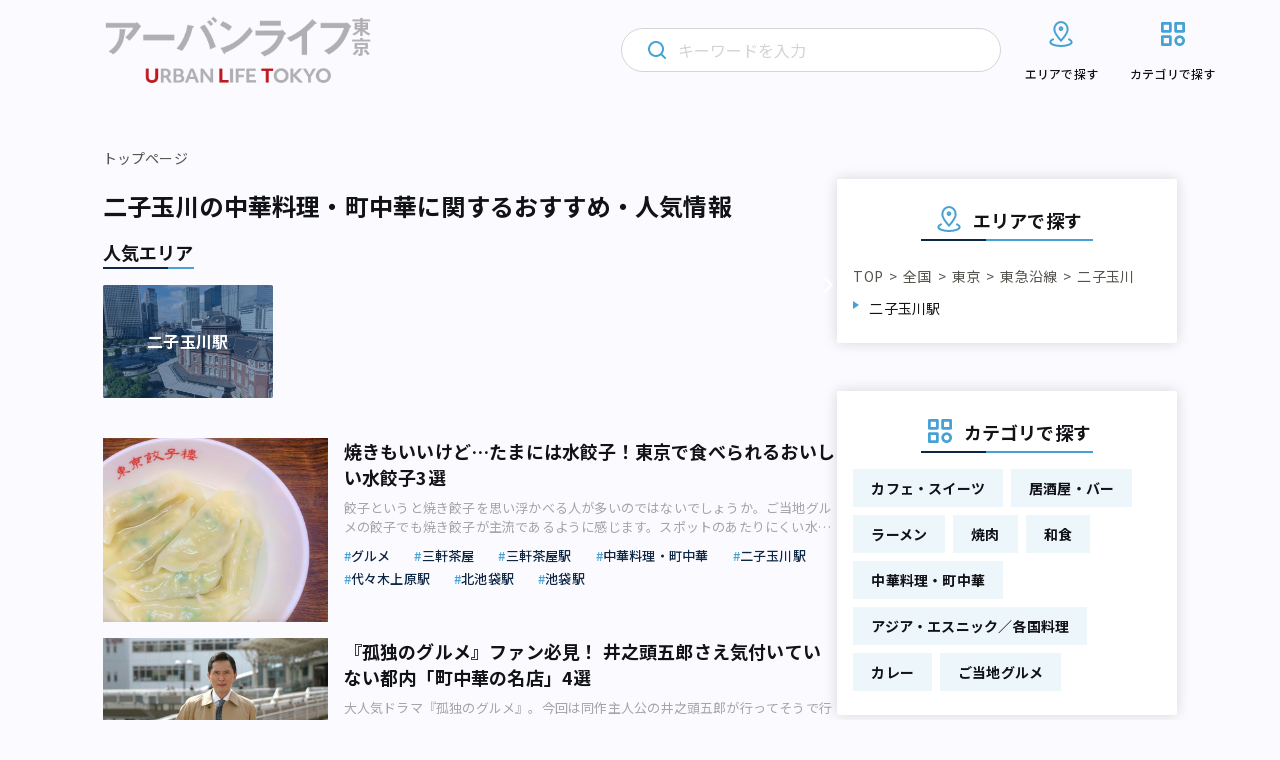

--- FILE ---
content_type: application/javascript; charset=UTF-8
request_url: https://urbanlife.tokyo/wp-content/themes/renewal-ulm/assets/js/css_browser_selector.js
body_size: 236
content:
/*
CSS Browser Selector v0.4.0 (Nov 02, 2010)
Rafael Lima (http://rafael.adm.br)
http://rafael.adm.br/css_browser_selector
License: http://creativecommons.org/licenses/by/2.5/
Contributors: http://rafael.adm.br/css_browser_selector#contributors
*/
function css_browser_selector(u) {
  var ua = u.toLowerCase(),
    is = function (t) {
      return ua.indexOf(t) > -1;
    },
    g = "gecko",
    w = "webkit",
    s = "safari",
    o = "opera",
    m = "mobile",
    h = document.documentElement,
    b = [
      !/opera|webtv/i.test(ua) && /msie\s(\d)/.test(ua)
        ? "ie ie" + RegExp.$1
        : is("firefox/2")
        ? g + " ff2"
        : is("firefox/3.5")
        ? g + " ff3 ff3_5"
        : is("firefox/3.6")
        ? g + " ff3 ff3_6"
        : is("firefox/3")
        ? g + " ff3"
        : is("gecko/")
        ? g
        : is("opera")
        ? o +
          (/version\/(\d+)/.test(ua)
            ? " " + o + RegExp.$1
            : /opera(\s|\/)(\d+)/.test(ua)
            ? " " + o + RegExp.$2
            : "")
        : is("konqueror")
        ? "konqueror"
        : is("blackberry")
        ? m + " blackberry"
        : is("android")
        ? m + " android"
        : is("chrome")
        ? w + " chrome"
        : is("iron")
        ? w + " iron"
        : is("applewebkit/")
        ? w + " " + s + (/version\/(\d+)/.test(ua) ? " " + s + RegExp.$1 : "")
        : is("mozilla/")
        ? g
        : "",
      is("j2me")
        ? m + " j2me"
        : is("iphone")
        ? m + " iphone"
        : is("ipod")
        ? m + " ipod"
        : is("ipad")
        ? m + " ipad"
        : is("mac")
        ? "mac"
        : is("darwin")
        ? "mac"
        : is("webtv")
        ? "webtv"
        : is("win")
        ? "win" + (is("windows nt 6.0") ? " vista" : "")
        : is("freebsd")
        ? "freebsd"
        : is("x11") || is("linux")
        ? "linux"
        : "",
      "js",
    ];
  c = b.join(" ");
  h.className += " " + c;
  return c;
}
css_browser_selector(navigator.userAgent);
